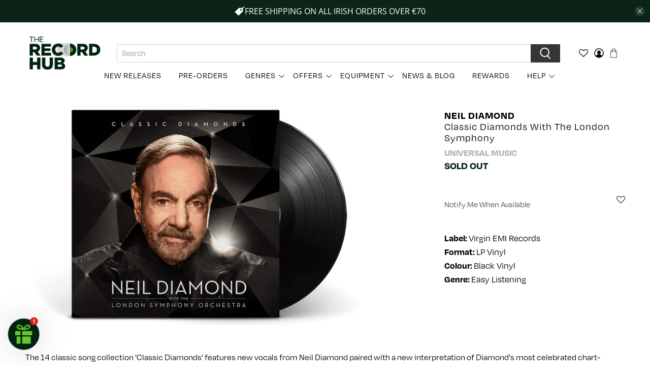

--- FILE ---
content_type: text/javascript
request_url: https://dashboard.wheelio-app.com/api/wheelioapp/getsettings?jsonp=WheelioAppJSONPCallback745&s=therecordhub.myshopify.com&d=therecordhub.myshopify.com&cu=https%3A%2F%2Fwww.therecordhub.com%2Fproducts%2Fvinyl-neil-diamond-classic-diamonds-with-the-london-symphony&uid=745
body_size: 379
content:
window['WheelioAppJSONPCallback745']({"success":false,"errorMessage":"Conditions not met!"})

--- FILE ---
content_type: application/javascript; charset=utf-8
request_url: https://www.therecordhub.com/products/vinyl-neil-diamond-classic-diamonds-with-the-london-symphony.json?callback=jQuery36006864958007580899_1768810622746&_=1768810622747
body_size: 1101
content:
/**/jQuery36006864958007580899_1768810622746({"product":{"id":5885348937893,"title":"Neil Diamond : Classic Diamonds With The London Symphony","body_html":"\u003cstyle type=\"text\/css\" data-mce-fragment=\"1\"\u003e\u003c!--\ntd {border: 1px solid #ccc;}br {mso-data-placement:same-cell;}\n--\u003e\u003c\/style\u003e\n\u003cp\u003eThe 14 classic song collection 'Classic Diamonds' features new vocals from Neil Diamond paired with a new interpretation of Diamond's most celebrated chart-topping hits performed by The London Symphony Orchestra. Recorded at both the world famous Abbey Road Studios in London and Neil Diamond's studio in Los Angeles, the album was produced by Grammy-winning producer\/arranger Walter Afanasieff and co-arranged by Afanasieff and Grammy winning conductor\/arranger William Ross, who also conducted The London Symphony Orchestra for the recording. Neil Diamond is simply one of the most important vocalists and songwriters in the history of popular music, and this majestic new album shines a beautiful spotlight on some of his greatest works.\u003cbr\u003e\u003c\/p\u003e\n\u003cp\u003e\u003cstrong\u003eTrack Listing:\u003c\/strong\u003e\u003cbr\u003e1. Beautiful Noise - Neil Diamond with the London Symphony Orchestra\u003cbr\u003e2. Hello Again - Neil Diamond with the London Symphony Orchestra\u003cbr\u003e3. I Am I Said - Neil Diamond with the London Symphony Orchestra\u003cbr\u003e4. I'm a Believer - Neil Diamond with the London Symphony Orchestra\u003cbr\u003e5. Song Sung Blue - Neil Diamond with the London Symphony Orchestra\u003cbr\u003e6. September Morn - Neil Diamond with the London Symphony Orchestra\u003cbr\u003e7. America - Neil Diamond with the London Symphony Orchestra\u003cbr\u003e8. Holly Holy - Neil Diamond with the London Symphony Orchestra\u003cbr\u003e9. You Don't Bring Me Flowers - Neil Diamond with the London Symphony Orchestra\u003cbr\u003e10. Play Me - Neil Diamond with the London Symphony Orchestra\u003cbr\u003e11. Love On the Rocks - Neil Diamond with the London Symphony Orchestra\u003cbr\u003e12. Heartlight - Neil Diamond with the London Symphony Orchestra\u003cbr\u003e13. I've Been This Way Before - Neil Diamond with the London Symphony Orchestra\u003cbr\u003e14. Sweet Caroline - Neil Diamond with the London Symphony Orchestra\u003cbr\u003e\u003c\/p\u003e\n\u003cp\u003e\u003cstrong\u003eYear of Production:\u003c\/strong\u003e 2020\u003c\/p\u003e","vendor":"Universal Music","product_type":"3509719","created_at":"2020-11-13T10:52:14+00:00","handle":"vinyl-neil-diamond-classic-diamonds-with-the-london-symphony","updated_at":"2026-01-19T08:17:04+00:00","published_at":"2020-11-13T10:52:16+00:00","template_suffix":"","published_scope":"global","tags":"2020, Black Vinyl, clearance, Easy Listening, LP Vinyl, Neil Diamond, Re-Issue, Released, Universal Music","variants":[{"id":37095708262565,"product_id":5885348937893,"title":"Default Title","price":"35.95","sku":"0602435097190","position":1,"compare_at_price":"","fulfillment_service":"manual","inventory_management":"shopify","option1":"Default Title","option2":null,"option3":null,"created_at":"2020-11-13T10:52:14+00:00","updated_at":"2026-01-19T08:17:04+00:00","taxable":true,"barcode":"0602435097190","grams":0,"image_id":null,"weight":0.0,"weight_unit":"kg","requires_shipping":true,"price_currency":"EUR","compare_at_price_currency":""}],"options":[{"id":7497650372773,"product_id":5885348937893,"name":"Title","position":1,"values":["Default Title"]}],"images":[{"id":21120747569317,"product_id":5885348937893,"position":1,"created_at":"2020-11-13T10:52:14+00:00","updated_at":"2020-11-13T10:52:16+00:00","alt":"Vinyl - Neil Diamond : Classic Diamonds With The London Symphony - The Record Hub","width":1600,"height":872,"src":"https:\/\/cdn.shopify.com\/s\/files\/1\/0117\/4483\/7728\/products\/DIAMONDWITCLASSICDIA_1.png?v=1605264736","variant_ids":[]}],"image":{"id":21120747569317,"product_id":5885348937893,"position":1,"created_at":"2020-11-13T10:52:14+00:00","updated_at":"2020-11-13T10:52:16+00:00","alt":"Vinyl - Neil Diamond : Classic Diamonds With The London Symphony - The Record Hub","width":1600,"height":872,"src":"https:\/\/cdn.shopify.com\/s\/files\/1\/0117\/4483\/7728\/products\/DIAMONDWITCLASSICDIA_1.png?v=1605264736","variant_ids":[]}}})

--- FILE ---
content_type: text/javascript; charset=utf-8
request_url: https://www.therecordhub.com/products/vinyl-neil-diamond-classic-diamonds-with-the-london-symphony.js
body_size: 931
content:
{"id":5885348937893,"title":"Neil Diamond : Classic Diamonds With The London Symphony","handle":"vinyl-neil-diamond-classic-diamonds-with-the-london-symphony","description":"\u003cstyle type=\"text\/css\" data-mce-fragment=\"1\"\u003e\u003c!--\ntd {border: 1px solid #ccc;}br {mso-data-placement:same-cell;}\n--\u003e\u003c\/style\u003e\n\u003cp\u003eThe 14 classic song collection 'Classic Diamonds' features new vocals from Neil Diamond paired with a new interpretation of Diamond's most celebrated chart-topping hits performed by The London Symphony Orchestra. Recorded at both the world famous Abbey Road Studios in London and Neil Diamond's studio in Los Angeles, the album was produced by Grammy-winning producer\/arranger Walter Afanasieff and co-arranged by Afanasieff and Grammy winning conductor\/arranger William Ross, who also conducted The London Symphony Orchestra for the recording. Neil Diamond is simply one of the most important vocalists and songwriters in the history of popular music, and this majestic new album shines a beautiful spotlight on some of his greatest works.\u003cbr\u003e\u003c\/p\u003e\n\u003cp\u003e\u003cstrong\u003eTrack Listing:\u003c\/strong\u003e\u003cbr\u003e1. Beautiful Noise - Neil Diamond with the London Symphony Orchestra\u003cbr\u003e2. Hello Again - Neil Diamond with the London Symphony Orchestra\u003cbr\u003e3. I Am I Said - Neil Diamond with the London Symphony Orchestra\u003cbr\u003e4. I'm a Believer - Neil Diamond with the London Symphony Orchestra\u003cbr\u003e5. Song Sung Blue - Neil Diamond with the London Symphony Orchestra\u003cbr\u003e6. September Morn - Neil Diamond with the London Symphony Orchestra\u003cbr\u003e7. America - Neil Diamond with the London Symphony Orchestra\u003cbr\u003e8. Holly Holy - Neil Diamond with the London Symphony Orchestra\u003cbr\u003e9. You Don't Bring Me Flowers - Neil Diamond with the London Symphony Orchestra\u003cbr\u003e10. Play Me - Neil Diamond with the London Symphony Orchestra\u003cbr\u003e11. Love On the Rocks - Neil Diamond with the London Symphony Orchestra\u003cbr\u003e12. Heartlight - Neil Diamond with the London Symphony Orchestra\u003cbr\u003e13. I've Been This Way Before - Neil Diamond with the London Symphony Orchestra\u003cbr\u003e14. Sweet Caroline - Neil Diamond with the London Symphony Orchestra\u003cbr\u003e\u003c\/p\u003e\n\u003cp\u003e\u003cstrong\u003eYear of Production:\u003c\/strong\u003e 2020\u003c\/p\u003e","published_at":"2020-11-13T10:52:16+00:00","created_at":"2020-11-13T10:52:14+00:00","vendor":"Universal Music","type":"3509719","tags":["2020","Black Vinyl","clearance","Easy Listening","LP Vinyl","Neil Diamond","Re-Issue","Released","Universal Music"],"price":3595,"price_min":3595,"price_max":3595,"available":false,"price_varies":false,"compare_at_price":null,"compare_at_price_min":0,"compare_at_price_max":0,"compare_at_price_varies":false,"variants":[{"id":37095708262565,"title":"Default Title","option1":"Default Title","option2":null,"option3":null,"sku":"0602435097190","requires_shipping":true,"taxable":true,"featured_image":null,"available":false,"name":"Neil Diamond : Classic Diamonds With The London Symphony","public_title":null,"options":["Default Title"],"price":3595,"weight":0,"compare_at_price":null,"inventory_management":"shopify","barcode":"0602435097190","requires_selling_plan":false,"selling_plan_allocations":[]}],"images":["\/\/cdn.shopify.com\/s\/files\/1\/0117\/4483\/7728\/products\/DIAMONDWITCLASSICDIA_1.png?v=1605264736"],"featured_image":"\/\/cdn.shopify.com\/s\/files\/1\/0117\/4483\/7728\/products\/DIAMONDWITCLASSICDIA_1.png?v=1605264736","options":[{"name":"Title","position":1,"values":["Default Title"]}],"url":"\/products\/vinyl-neil-diamond-classic-diamonds-with-the-london-symphony","media":[{"alt":"Vinyl - Neil Diamond : Classic Diamonds With The London Symphony - The Record Hub","id":13295867363493,"position":1,"preview_image":{"aspect_ratio":1.835,"height":872,"width":1600,"src":"https:\/\/cdn.shopify.com\/s\/files\/1\/0117\/4483\/7728\/products\/DIAMONDWITCLASSICDIA_1.png?v=1605264736"},"aspect_ratio":1.835,"height":872,"media_type":"image","src":"https:\/\/cdn.shopify.com\/s\/files\/1\/0117\/4483\/7728\/products\/DIAMONDWITCLASSICDIA_1.png?v=1605264736","width":1600}],"requires_selling_plan":false,"selling_plan_groups":[]}